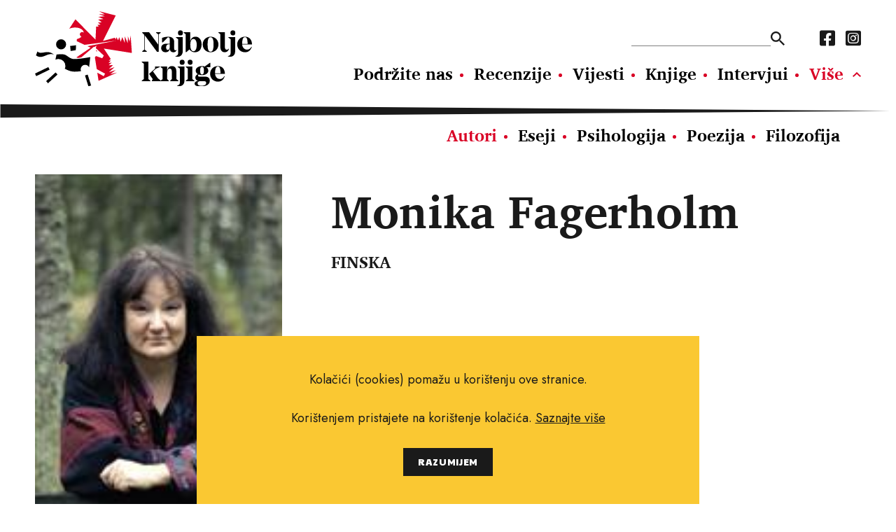

--- FILE ---
content_type: text/html; charset=utf-8
request_url: https://najboljeknjige.com/autor/monika-fagerholm
body_size: 3424
content:
<!DOCTYPE html>
<html>
  <head>
    <meta charset="UTF-8">
    <meta content="width=device-width, initial-scale=1.0, maximum-scale=1.0" name="viewport">
    <title>Monika Fagerholm - Najbolje knjige</title>
    <meta content="Monika Fagerholm" property="og:title">
    <meta content="knjige, pisci, vijesti o novim knjigama, nove knjige, intervjui, književnost, kritika, preporuke za čitanje, festival svjetske književnosti, festival europske kratke priče, festival San(j)am knjige u Istri." name="keywords">
    <meta content="Najbolje knjige" name="description">
    <meta content="https://najboljeknjige.com/assets/og_image-a62a4ad8bbe3beb93f4e5ba6c360ee5eaad7340b6c0ad3a509704ae7fd76e286.png" property="og:image">
    <meta content="Portal Najbolje knjige najpotpuniji je i najčitaniji hrvatski portal za knjigoljupce. Od 2010. godine promoviramo kulturu čitanja, povećavamo pismenost, širimo znanje i razmjenu novih ideja." property="og:description"">
    <meta content="https://najboljeknjige.com/autor/monika-fagerholm" property="og:url">
    <meta content="Najbolje knjige" property="og:site_name">
    <link rel="stylesheet" media="all" href="/packs/css/application-9a63bf30.css" data-turbolinks-track="reload" />
    <script src="/packs/js/application-53dd0156296ec5017eb0.js" data-turbolinks-track="reload"></script>
    <meta name="csrf-param" content="authenticity_token" />
<meta name="csrf-token" content="iPJkCC2WekeaWlMmiGvB3Qt968IQt9FCwViokKpKO4iVfFoeFgfK0S7IRcichvaa+nxCaoWdogB1ZfHg4nv7Kw==" />
    <!-- Global site tag (gtag.js) - Google Analytics -->
    <script async src="https://www.googletagmanager.com/gtag/js?id=G-RM89LBPW9P"></script>
    <script>
      window.dataLayer = window.dataLayer || [];
      function gtag(){dataLayer.push(arguments);}
      gtag('js', new Date());
      gtag('config', 'G-RM89LBPW9P');
    </script>
  </head>
  <body>
    <div id="fb-root"></div>
    <script async defer crossorigin="anonymous" src="https://connect.facebook.net/hr_HR/sdk.js#xfbml=1&version=v12.0&appId=503422593037050&autoLogAppEvents=1" nonce="KzmzYwCW"></script>
    <header>
      <div class="row">
        <a class="logo" href="/"><img src="/assets/nk_logo-5ed7ef71ab9586acbf9462f11f7d8ff5dacb2891bf0922e71ea2ae75b491c93e.svg" alt="Nk logo" /></a>
        <div class="nav_wraper col_8">
          <div class="new">
          <div class="nav_top">
            <form action=/pretraga>
              <input type="text" name="pojam" id="search" autocomplete="off" />
              <input type="submit" value="" data-disable-with="" />
            </form>
            <nav class="social_media">
              <a href="https://www.facebook.com/Najboljeknjige">
                <i class="fab fa-facebook-square"></i>
</a>              <a href="https://www.instagram.com/najbolje_knjige/">
                <i class="fab fa-instagram-square"></i>
</a>            </nav>
          </div>
            <nav class="main_navigation">
              <a href="/doniraj">Podržite nas</a>
              <a href="/recenzije">Recenzije</a>
              <a href="/vijesti">Vijesti</a>
              <a href="/knjige">Knjige</a>
              <a href="/intervjui">Intervjui</a>
              <a class="active" href="/autori">Autori</a>
              <a href="/eseji">Eseji</a><a href="/psihologija">Psihologija</a><a href="/poezija">Poezija</a><a href="/filozofija">Filozofija</a>
            </nav>
          </div>
          <ul class="hamburger">
              <li></li>
              <li></li>
              <li></li>
          </ul>
        </div>
      </div>
    </header>
      <section class="author">
  <div class="row">
    <img class="col_4" src="/images/images/authors/5036_thumb.jpg" alt="5036 thumb" />
    <div>
      <h1>Monika Fagerholm</h1>
      <h2>FINSKA</h2>
    </div>
  </div>
</section>
<section>
  <div class="row default_container">
    <div class="main col_8">
      <p><p>Monika Fagerholm (1961., Helsinki) jedna je od najcjenjenijih suvremenih skandinavskih autorica. Diplomirala je psihologiju i književnost na Sveučilištu u Helsinkiju. Njezino prvo djelo bila je zbirka kratkih priča "Sham" (1987), ali ozbiljnu poziciju na književnoj sceni zauzela je tek 1994. s romanom "Underbara kvinnor vid vatten". S tim je djelom nominirana za najveću finsku književnu nagradu "Finlandia", švedsku nagradu "August" i međunarodni "Dublin IMPAC". Roman "Amerikanka" iz 2004. njezin je najpoznatiji roman i prvi dio književnog diptiha koji će završiti 2009. romanom "Glitterscenen". "Amerikanka" je prevedena na petnaest jezika i ovjenčana je najvećim skandinavskim literarnim priznanjem ‒ Nagradom Nordijskog vijeća za književnost, švedskom nagradom "August", "Aniara", Nagradom Švedskog društva književnika i nagradom "Gothenburg Post". Nakon iznimnog uspjeha koji je postigla ovom gotičkom sagom o odrastanju objavila je još roman "Lola uppochner", te knjigu eseja o moru "Havet" u koautorstvu s novinarom Martinom Johnsonom.</p></p>
      <a class="share" target="_blank" href="https://www.facebook.com/sharer/sharer.php?u=https://najboljeknjige.com/autor/monika-fagerholm">
  <p>Podijeli na Facebook</p>
  <i class="fab fa-facebook-square"></i>
</a>

      <div class="fb-comments"
  data-href="https://najboljeknjige.com/autor/monika-fagerholm"
  data-width="100%"
  data-mobile="true"
  data-numposts="5">
</div>

    </div>
  </div>
</section>

<section>
  <div class="row black_block">
    <div class="heading">
      <h2>Naslovi</h2>
    </div>
    <div class="books_container">
        <a href="/knjiga/amerikanka">
          <img src="/images/images/books/6400_big.jpg" alt="6400 big" />
          <p class="related">
            Monika Fagerholm
            <br>
            <strong>Amerikanka</strong>
          </p>
</a>    </div>
  </div>
</section>

<div class="row banner">
  <a target="_blank" href="https://www.ljevak.hr/asta-olivia-nordenhof/32080-punih-dzepova.html"><img src="/system/banner/image/1/punih_dzepova__banner_1.jpg" alt="Punih dzepova  banner 1" /></a>
</div>

<section>
  <div class=grey_bg>
    <div class="row articles">
      <div class="heading">
        <h2>Povezani sadržaj</h2>
      </div>
      <div class="content">
            <article class="review col_3"">
              <div class="overlay">
                <a href="/recenzije/izvanserijski-psiholoski-roman-koji-ukida-mitove-o-djeci-i-adolescentima"><img src="/images/images/books/6400_big.jpg" alt="6400 big" /></a>
              </div>
              <h2><a href="/recenzije/izvanserijski-psiholoski-roman-koji-ukida-mitove-o-djeci-i-adolescentima">Izvanserijski psihološki roman koji ukida mitove o djeci i adolescentima</a></h2>
              <div class="authors">
                <p >Monika Fagerholm</p>
                <p><strong>Amerikanka</strong></p>
              </div>
              <div class="rate">
  <p>Naša ocjena:</p>
  <div>
      <span class="yellow"></span>
      <span class="yellow"></span>
      <span class="yellow"></span>
      <span class="yellow"></span>
      <span class="yellow"></span>
  </div>
</div>

            </article>
      </div>
    </div>
  </div>
</section>



  <script type="application/ld+json">
    {
      "@context": "https://schema.org",
      "@type": "person",
      "name": "Monika Fagerholm",
      "jobTitle": "Author"
    }
  </script>



    <footer>
      <img class="logo" src="/assets/nk_logo_mono-e84584e497a4b84180163c75b5d611c91d40dc096b0ee827b404ac315d2ab7e5.svg" alt="Nk logo mono" />
      <div>
        <nav class="main_nav_footer">
          <a href="/doniraj">Podržite nas</a>
          <a href="/recenzije">Recenzije</a>
          <a href="/vijesti">Vijesti</a>
          <a href="/knjige">Knjige</a>
          <a href="/intervjui">Intervjui</a>
          <a class="active" href="/autori">Autori</a>
          <a href="/eseji">Eseji</a><a href="/psihologija">Psihologija</a><a href="/poezija">Poezija</a><a href="/filozofija">Filozofija</a>
        </nav>
        <nav class="sub_nav_footer">
          <a href="/info/uvjeti-koristenja">Uvjeti korištenja</a><a href="/info/pravila-o-kolacicima">Pravila o kolačićima</a><a href="/info/pravila-privatnosti">Pravila privatnosti</a><a href="/info/impressum">Impressum</a><a href="/info/kontakt">Kontakt</a>
        </nav>
      </div>
      <nav class="social_media">
        <a href="https://www.facebook.com/Najboljeknjige">
          <i class="fab fa-facebook-square"></i>
</a>        <a href="https://www.instagram.com/najbolje_knjige/">
          <i class="fab fa-instagram-square"></i>
</a>      </nav>
      <p class="copy_right">Copyright © 2010.-2021. najboljeknjige.com. Sva prava pridržana.</p>
    </footer>
    <div class='cookies-eu'>
      <div class='cookies-eu-content-holder'>
        <p>Kolačići (cookies) pomažu u korištenju ove stranice.</p><p>Korištenjem pristajete na korištenje kolačića. <a href="/info/pravila-o-kolacicima">Saznajte više</a> </p>
        <div class='cookies-eu-button-holder'>
          <button>RAZUMIJEM</button>
        </div>
      </div>
    </div>
  </body>
</html>


--- FILE ---
content_type: image/svg+xml
request_url: https://najboljeknjige.com/assets/nk_logo_mono-e84584e497a4b84180163c75b5d611c91d40dc096b0ee827b404ac315d2ab7e5.svg
body_size: 7686
content:
<svg xmlns="http://www.w3.org/2000/svg" width="250" height="85.982" viewBox="0 0 250 85.982"><g transform="translate(0 189.631)"><path d="M95.188-136.729l16.486-11.157-3.66-1.713,33.423-6.365-36.769,4.8-9.03-4.226a5.062,5.062,0,0,0,.151-1.232,5.092,5.092,0,0,0-.1-1,14.438,14.438,0,0,0,5.49-2.73,3.277,3.277,0,0,1-1.168-1,2.821,2.821,0,0,1,.372-3.953,2.7,2.7,0,0,1,3.3.255q-.007-.191-.032-.383c-.49-3.77-5.957-6.171-12.2-5.359a17.957,17.957,0,0,0-4.379,1.129l7.083-10.66,23.148,23.24.742-14.982,2.9-.042-1.425-1.758,3.664-.5-3.245-2.248,4.57-.394-4.163-3.05,6.132-.575-5.909-2.513,7.455-.733-6.911-2.335,6.985.2-6.734-3.616,19.273,4.91-14.785,29.163,13.785-3.723.8,2.054,1.01-2.542.122-.033,1.762,3.474,1.3-3.594,1.729,5.258,1.8-5.258,2.935,6.666v-7.528l3.4,7.915.129-8.272,1.986,6.409,1.209-7.071,1.354,19.968-32.287-5.081,7.978,11.931-2.355,2.074,2.634-.391-2.914,3.106,3.973-.689-3.863,3.211,5.157-.409-4.708,4.551,6.448-2.035-6.448,5.713,7.9-2.472-6.427,4.637,8.039-1.814L120.824-110l-1.47-9.318,7.387,4.016,1.563-2.875L118.71-123.4,116.6-136.764l1.138-1.619,7.229,2.534,1.975-2.993-9.2-8.458.651-2.909-2.3,1.543-.688-.327L100.92-136.819l-3.581.711Z" transform="translate(-47.591 0)"/><path d="M293.713-136.754H288.4v.672l2.307,1.747v11.7L280.25-136.754h-7.87v.672l2.244,2.151v17.241l-2.275,1.781v.672h5.278v-.672l-2.307-1.781v-16.4l14.159,18.854h1.928v-20.1l2.307-1.747Z" transform="translate(-148.86 -28.901)"/><path d="M338.224-110.417a1.6,1.6,0,0,1-1.264.739c-.79,0-1.327-.773-1.327-1.882v-7.461c0-4.571-2.655-6.318-7.522-6.318a21.107,21.107,0,0,0-6.384,1.311v5.242h.7l5.91-5.881a2.283,2.283,0,0,1,2.18,2.42v4.94h-3.729c-3.666,0-6.131,1.58-6.131,4.974a4.7,4.7,0,0,0,5.025,4.806,4.463,4.463,0,0,0,4.772-3.63h.127a3.817,3.817,0,0,0,3.887,3.63,3.967,3.967,0,0,0,4.014-2.689Zm-9.924.2c-1.2,0-1.959-.975-1.959-2.857,0-1.378.316-3.159,2.686-3.529l1.485-.168v3.193C330.512-111.19,329.5-110.215,328.3-110.215Z" transform="translate(-175.261 -35.141)"/><path d="M362.54-135.535a2.767,2.767,0,0,0,2.813-2.891,2.855,2.855,0,0,0-2.813-2.924,2.855,2.855,0,0,0-2.813,2.924A2.767,2.767,0,0,0,362.54-135.535Zm-5.151,1.882v.571l2.528,1.882v15.964a2.959,2.959,0,0,1-2.623,3.193l-.537.1v.336a6.369,6.369,0,0,0,2.813.471c3.066-.067,5.594-2.185,5.594-6.184v-16.334Z" transform="translate(-194.995 -26.39)"/><path d="M391.473-131.578c-3.255,0-5.373,2.218-5.973,5.209v-10.385h-7.554v.672l2.307,1.747v20.467h.632l3.635-3.126c1.833,2.218,3.6,3.226,6.226,3.226,4.9,0,7.743-3.428,7.743-8.906C398.489-128.184,395.644-131.578,391.473-131.578Zm-2.339,16.636c-2.212,0-3.634-2.151-3.634-7.663v-.168c0-3.731,1.422-6.251,3.634-6.251,2.276,0,3.761,2.689,3.761,6.352C392.895-117.261,391.41-114.942,389.134-114.942Z" transform="translate(-206.577 -28.901)"/><path d="M435.18-125.339a8.768,8.768,0,0,0-9.071,8.873,8.824,8.824,0,0,0,9.071,8.94,8.805,8.805,0,0,0,9.07-8.94A8.75,8.75,0,0,0,435.18-125.339Zm0,17.14c-2.244,0-3.413-2.117-3.413-8.268,0-6.218,1.169-8.2,3.413-8.2,2.275,0,3.445,1.983,3.445,8.2C438.624-110.316,437.455-108.2,435.18-108.2Z" transform="translate(-232.902 -35.141)"/><path d="M477.761-117.866a2.342,2.342,0,0,1-2.054,1.21c-1.391,0-2.244-1.042-2.244-2.621v-17.476h-7.553v.538l2.307,1.882v14.788c0,3.831,2.37,5.781,5.057,5.781a4.84,4.84,0,0,0,4.867-3.932Z" transform="translate(-254.655 -28.901)"/><path d="M495.809-135.535a2.767,2.767,0,0,0,2.813-2.891,2.855,2.855,0,0,0-2.813-2.924A2.855,2.855,0,0,0,493-138.425,2.767,2.767,0,0,0,495.809-135.535Zm-5.152,1.882v.571l2.528,1.882v15.964a2.958,2.958,0,0,1-2.623,3.193l-.537.1v.336a6.371,6.371,0,0,0,2.813.471c3.066-.067,5.594-2.185,5.594-6.184v-16.334Z" transform="translate(-267.837 -26.39)"/><path d="M525.177-110.518c-3.35,0-5.436-2.89-5.626-5.949h11.314c0-5.512-3.192-8.873-8.09-8.873a8.656,8.656,0,0,0-8.912,8.873,8.753,8.753,0,0,0,9.007,8.94c3.761,0,6.51-2.185,7.774-6.083l-.474-.2C528.875-111.425,527.2-110.518,525.177-110.518Zm-2.4-14.283c2.054,0,2.971,1.882,3.034,7.662H519.52C519.552-122.348,520.594-124.8,522.775-124.8Z" transform="translate(-280.866 -35.141)"/><path d="M278.888-62.633H271.3v.672l2.307,1.748v17.644L271.3-40.787v.672h9.861v-.672l-2.276-1.781Zm11.093,19.258-5.815-8.066L287.8-54.6l4.267-1.748v-.672H286.6v2.453l-6.89,6.049,4.172,5.881-.853,1.848v.672h10.24v-.672Z" transform="translate(-148.288 -69.415)"/><path d="M337.329-36.329v-8.7c0-4.268-2.023-6.184-5.057-6.184-3.287,0-4.835,2.184-5.5,5.176v-4.739h-7.585v.672l2.307,1.781v12l-2.307,1.781v.672h9.386v-.672l-1.8-1.781v-7.663c0-2.252,1.043-4.3,2.971-4.3,1.548,0,2.339,1.143,2.339,3.394v8.57l-1.833,1.781v.672h9.387v-.672Z" transform="translate(-174.461 -75.654)"/><path d="M366.931-61.414a2.767,2.767,0,0,0,2.813-2.89,2.855,2.855,0,0,0-2.813-2.924,2.855,2.855,0,0,0-2.813,2.924A2.767,2.767,0,0,0,366.931-61.414Zm-5.151,1.882v.571l2.528,1.882v15.964a2.959,2.959,0,0,1-2.623,3.193l-.537.1v.336a6.368,6.368,0,0,0,2.813.471c3.066-.067,5.594-2.185,5.594-6.184V-59.532Z" transform="translate(-197.395 -66.903)"/><path d="M388.174-61.414a2.767,2.767,0,0,0,2.813-2.89,2.855,2.855,0,0,0-2.813-2.924,2.855,2.855,0,0,0-2.813,2.924A2.767,2.767,0,0,0,388.174-61.414Zm2.654,16.334V-59.532h-7.585v.672l2.307,1.781v12L383.243-43.3v.672H393.1V-43.3Z" transform="translate(-209.472 -66.903)"/><path d="M423.72-59.445h-.537l-5.942,4.2a10.244,10.244,0,0,0-3.129-.471c-4.14,0-7.3,2.117-7.3,5.209a4.618,4.618,0,0,0,2.465,3.966c-1.707.874-2.907,2.084-2.907,4a3.867,3.867,0,0,0,3.066,3.764c-2.4.336-3.887,1.311-3.887,3.159,0,2.319,2.338,3.126,7.49,3.126h.095c6,0,9.892-2.252,9.892-6.352,0-3.126-1.643-4.84-6.068-4.84h-6.068c-.822,0-1.327-.37-1.327-1.075a2.125,2.125,0,0,1,.569-1.344,9.861,9.861,0,0,0,3.982.773c4.108,0,7.3-2.185,7.3-5.176a4.747,4.747,0,0,0-2.339-3.932h4.646Zm-9.608,13.376c-1.612,0-2.212-1.58-2.212-4.436,0-2.958.6-4.47,2.212-4.47s2.212,1.512,2.212,4.47C416.325-47.649,415.724-46.069,414.113-46.069Zm2.054,7.562c1.833,0,2.718.672,2.718,2.151,0,1.916-2.022,3.193-5.53,3.193h-.095c-2.718,0-4.3-.941-4.3-2.857s1.454-2.487,3.856-2.487Z" transform="translate(-221.663 -71.157)"/><path d="M456.312-36.4c-3.35,0-5.436-2.89-5.625-5.949H462c0-5.512-3.192-8.873-8.091-8.873A8.656,8.656,0,0,0,445-42.345a8.753,8.753,0,0,0,9.007,8.94c3.761,0,6.511-2.185,7.775-6.083l-.474-.2C460.01-37.3,458.335-36.4,456.312-36.4Zm-2.4-14.284c2.054,0,2.971,1.882,3.034,7.663h-6.289C450.687-48.227,451.73-50.68,453.91-50.68Z" transform="translate(-243.226 -75.654)"/><path d="M89.312-102.875l.559,5.791,5.932-.95.317-5.628Z" transform="translate(-48.816 -46.988)" fill-rule="evenodd"/><path d="M4.155-88.055c4.432,4.459,11.388-3,19,3.613-7.763-3.088-13,6.453-20.674.846Z" transform="translate(-1.353 -55.519)" fill-rule="evenodd"/><path d="M15.384-48.641,0-41.248,1.417-38.3,16.8-45.692Z" transform="translate(0 -77.062)" fill-rule="evenodd"/><path d="M39.155-35.221,28.2-25.251l2.2,2.42L41.358-32.8Z" transform="translate(-15.414 -84.397)" fill-rule="evenodd"/><path d="M51.914-74.818l1.274-5.928s6.108-.767,8.98,0c3.12.834,5.774,4.378,9.742,5,4.941.778,20.124-2.065,20.124-2.065L90.691-66.122a5.12,5.12,0,0,0-4.583-2.838,5.12,5.12,0,0,0-5.118,5.118,5.091,5.091,0,0,0,.434,2.064,40.049,40.049,0,0,1-9.516.523,28.52,28.52,0,0,1-9.193-3.218,7.928,7.928,0,0,0,.668-3.194A7.967,7.967,0,0,0,55.42-75.63,7.925,7.925,0,0,0,51.914-74.818Z" transform="translate(-28.375 -59.328)" fill-rule="evenodd"/><path d="M134.067-17.247l-3.942-12.448-3.12.988,3.942,12.448Z" transform="translate(-69.419 -87.418)" fill-rule="evenodd"/><path d="M59.3-118.817a5.8,5.8,0,0,1,5.8,5.8,5.8,5.8,0,0,1-5.8,5.8,5.8,5.8,0,0,1-5.8-5.8A5.8,5.8,0,0,1,59.3-118.817Z" transform="translate(-29.244 -38.705)" fill-rule="evenodd"/><path d="M155.49-91.411l-.8,1,1.591.5Z" transform="translate(-84.548 -53.685)" fill-rule="evenodd"/></g></svg>

--- FILE ---
content_type: image/svg+xml
request_url: https://najboljeknjige.com/packs/media/images/triangle_red-68cb87dd.svg
body_size: 168
content:
<svg xmlns="http://www.w3.org/2000/svg" width="19" height="19" viewBox="0 0 19 19"><path d="M9.5,0,19,19H0Z" transform="translate(19) rotate(90)" fill="#d90225"/></svg>

--- FILE ---
content_type: image/svg+xml
request_url: https://najboljeknjige.com/packs/media/images/sticker-a95abb4a.svg
body_size: 2593
content:
<svg xmlns="http://www.w3.org/2000/svg" width="125.542" height="125.542" viewBox="0 0 125.542 125.542"><g transform="translate(2061 1124.27)"><path d="M62.771-340l5.414,7.8,6.832-6.592,3.789,8.7,7.986-5.133,2.018,9.277,8.834-3.476.169,9.492,9.343-1.686-1.686,9.343,9.492.169-3.476,8.834,9.277,2.018-5.133,7.986,8.7,3.789-6.592,6.832,7.8,5.414-7.8,5.414,6.592,6.832-8.7,3.789,5.133,7.986-9.277,2.018,3.476,8.834-9.492.169,1.686,9.343-9.343-1.686-.169,9.492-8.834-3.476-2.018,9.277-7.986-5.133-3.789,8.7-6.832-6.592-5.414,7.8-5.414-7.8-6.832,6.592-3.789-8.7-7.986,5.133-2.018-9.277L27.9-225.036l-.169-9.492-9.343,1.686,1.686-9.343-9.492-.169,3.476-8.834-9.277-2.018,5.133-7.986-8.7-3.789L7.8-271.815,0-277.229l7.8-5.414-6.592-6.832,8.7-3.789L4.778-301.25l9.277-2.018L10.579-312.1l9.492-.169-1.686-9.343,9.343,1.686.169-9.492,8.834,3.476,2.018-9.277,7.986,5.133,3.789-8.7,6.832,6.592Z" transform="translate(-2061 -784.27)" fill="#fac832" fill-rule="evenodd"/><path d="M7.032,13.192A2.54,2.54,0,0,1,4.272,11.1l-.3-1.236H3.408V13H.78V4.744H4.416a4.99,4.99,0,0,1,1.818.306,2.785,2.785,0,0,1,1.218.858A2.006,2.006,0,0,1,7.884,7.18a2.263,2.263,0,0,1-.39,1.35,2.767,2.767,0,0,1-1.206.894q.084.456.192.828a1.2,1.2,0,0,0,.4.636,1.251,1.251,0,0,0,.732.18,4.467,4.467,0,0,0,.528-.048v1.956A3.075,3.075,0,0,1,7.032,13.192Zm-3.168-5a2.841,2.841,0,0,0,1.254-.2.707.707,0,0,0,.366-.678.647.647,0,0,0-.3-.594,1.856,1.856,0,0,0-.948-.186H3.408V8.188ZM9.756,4.744h5.8V6.568h-2.88v1.5H15.3V9.58H12.672v1.6h2.88V13h-5.8Zm11.628,8.448a4.246,4.246,0,0,1-2.178-.57,4.2,4.2,0,0,1-1.548-1.56,4.31,4.31,0,0,1-.57-2.19,4.434,4.434,0,0,1,.552-2.208,4.029,4.029,0,0,1,1.512-1.542,4.219,4.219,0,0,1,2.16-.558,5.225,5.225,0,0,1,1.272.156,3.518,3.518,0,0,1,1.068.444l-.324,1.86a4.5,4.5,0,0,0-1.56-.324,1.911,1.911,0,0,0-1.476.558,2.276,2.276,0,0,0-.516,1.6,2.2,2.2,0,0,0,.546,1.59,2,2,0,0,0,1.518.57,3.2,3.2,0,0,0,.7-.072,5.055,5.055,0,0,0,.792-.264l.336,1.9A4.428,4.428,0,0,1,21.384,13.192Zm3.96-8.448h5.8V6.568H28.26v1.5h2.628V9.58H28.26v1.6h2.88V13h-5.8Zm7.74,0H35.5L38.784,9.2V4.744h2.148V13h-2.4L35.22,8.7V13H33.084Zm9.66,6.516L45.564,6.5H42.852V4.744h5.4V6.5l-2.76,4.752h2.88V13H42.744Zm7.44-6.516h2.772V13H50.184Zm6.2,8.8a3.668,3.668,0,0,1-2.064-.636l.564-1.488a2.55,2.55,0,0,0,.816.168q.8,0,.8-1V4.744h2.58v5.844a3.086,3.086,0,0,1-.72,2.166A2.551,2.551,0,0,1,56.388,13.54Zm6.336-8.8h3.648L68.76,13H65.94l-.312-1.584H63.492L63.144,13h-2.7Zm2.616,5.2-.78-3.612L63.744,9.94Z" transform="matrix(0.978, -0.208, 0.208, 0.978, -2033.898, -1061.819)" fill="#1a1a1a" style="mix-blend-mode:multiply;isolation:isolate"/></g></svg>

--- FILE ---
content_type: image/svg+xml
request_url: https://najboljeknjige.com/packs/media/images/star_yellow-19f99168.svg
body_size: 429
content:
<svg xmlns="http://www.w3.org/2000/svg" width="29.194" height="28.519" viewBox="0 0 29.194 28.519"><path d="M22.788,16.769,12.708,21.62l1.13,3.344,10.974-2.025Zm-.33,13.565-7.772-8.054L11.861,24.3l5.275,9.844ZM9.411,34.149,14.687,24.3l-2.826-2.025L4.089,30.334ZM1.734,22.939l10.974,2.025,1.13-3.344L3.759,16.769ZM10.024,12.2l1.507,11.069h3.485L16.523,12.2Z" transform="translate(10.05 -12.057) rotate(20)" fill="#fac832"/></svg>


--- FILE ---
content_type: image/svg+xml
request_url: https://najboljeknjige.com/packs/media/images/search_icon-257dfb5b.svg
body_size: 310
content:
<svg xmlns="http://www.w3.org/2000/svg" width="24" height="24" viewBox="0 0 24 24"><path d="M20.153,18.094H19.069l-.384-.37a8.933,8.933,0,1,0-.961.961l.37.384v1.084L24.955,27,27,24.955Zm-8.233,0a6.175,6.175,0,1,1,6.175-6.175A6.167,6.167,0,0,1,11.919,18.094Z" transform="translate(-3 -3)" fill="#1a1a1a"/></svg>